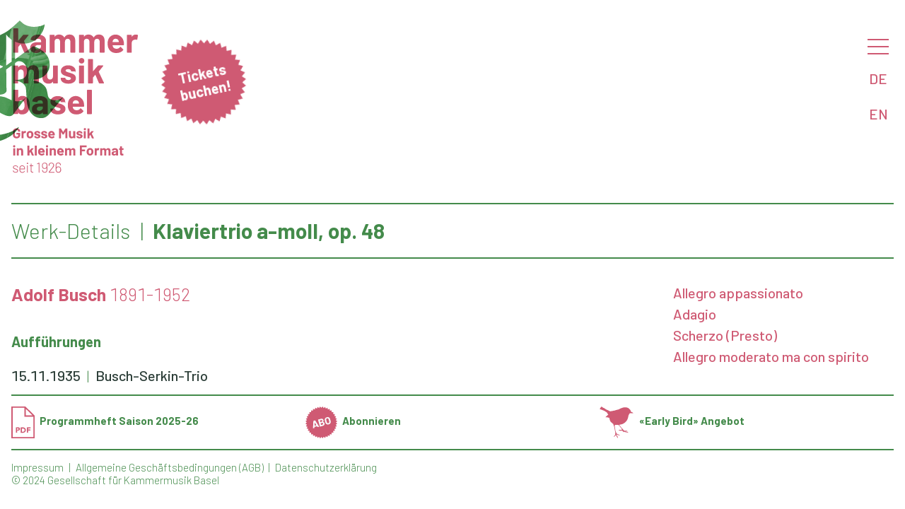

--- FILE ---
content_type: text/html
request_url: https://www.kammermusik.org/werk.asp?kompn=busch&kompv=adolf&werk=klaviertrio+a-moll%2C+op.+48&lang=DE
body_size: 3355
content:

 
<html>

<head>
	<title>Kammermusik Basel - Konzerte</title>
	<META HTTP-EQUIV="CACHE-CONTROL" CONTENT="NO-CACHE">
	<META HTTP-EQUIV="EXPIRES" CONTENT="Mon, 29 May 2023 00:00:00 GMT">
	<meta name="viewport" content="width=device-width, initial-scale=1" />
	<meta charset= "iso-8859-1" />
    <meta property="og:url" content="https://www.kammermusik.org/werk.asp?kompn=busch&kompv=adolf&werk=klaviertrio+a-moll%2c+op.+48&lang=DE" />
    <meta property="og:title" content="Konzerte " />
    <meta property="og:description" content=" " />

    <meta property="og:image" content="https://www.kammermusik.org/fbbanner.png" />
	<meta property="zeigmirdenbroswer" content="Mozilla/5.0 (Macintosh; Intel Mac OS X 10_15_7) AppleWebKit/537.36 (KHTML, like Gecko) Chrome/131.0.0.0 Safari/537.36; ClaudeBot/1.0; +claudebot@anthropic.com)">
	<link rel="icon" href="/favicon.ico" type="image/x-icon">
	<link rel="STYLESHEET" type="text/css" href="/w3.css" />
	<link rel="STYLESHEET" type="text/css" href="/kamu.css?x=3" />

								
	<!-- Facebook Pixel Code -->
	<script>
  		!function(f,b,e,v,n,t,s)
  		{if(f.fbq)return;n=f.fbq=function(){n.callMethod?
  		n.callMethod.apply(n,arguments):n.queue.push(arguments)};
		  if(!f._fbq)f._fbq=n;n.push=n;n.loaded=!0;n.version='2.0';
  		n.queue=[];t=b.createElement(e);t.async=!0;
  		t.src=v;s=b.getElementsByTagName(e)[0];
  		s.parentNode.insertBefore(t,s)}(window, document,'script',
  		'https://connect.facebook.net/en_US/fbevents.js');
  		fbq('init', '323411575249470');
  		fbq('track', 'PageView');
	</script>
	<noscript><img height="1" width="1" style="display:none" src="https://www.facebook.com/tr?id=323411575249470&ev=PageView&noscript=1" /></noscript>
	<!-- End Facebook Pixel Code -->
</head>

	
<body>

<nav id="menu" class="w3k-sidenav" onclick="w3_close()">


	<div class="w3k-menu-item w3k-menu-level1"><a href="/saison.asp?details=2&saison=100">Konzerte</a></div>

	<div class="w3k-menu-item w3k-menu-level2"><a href="/saison.asp?details=1&saison=100">Details</a></div>

	<div class="w3k-menu-item w3k-menu-level2"><a href="/mailchimp/">Newsletter</a></div>

	<div class="w3k-menu-item w3k-menu-level1"><a href="/abo/">Bestellen</a></div>

	<div class="w3k-menu-item w3k-menu-level1"><a href="/kontakt/">Kontakte</a></div>

	<div class="w3k-menu-item w3k-menu-level1"><a href="/about/">Über uns</a></div>

	<div class="w3k-menu-item w3k-menu-level2"><a href="/saal/">Hans Huber-Saal</a></div>

	<div class="w3k-menu-item w3k-menu-level1"><a href="/chronik.asp">Archiv</a></div>

	<div class="w3k-menu-item w3k-menu-level2"><a href="/search.asp">Suchen</a></div>

	<div class="w3k-menu-item w3k-menu-level2"><a href="/programme/">Programmhefte</a></div>
	
</nav>


<div class="w3-main">

<header id="header" class="w3-display-container">
 
<div class="w3k-logo"><a href="/"><img src="/kamulogoslogande25.svg?x=1"></a></div>
<img class="w3k-kmargin" src="/kblue25.svg?x=1"></img>
<div class="w3k-sticker w3k-drag"><div> </div><div><a href="https://shop.kammermusik.org" target="_new"><span class="w3-bold">Tickets buchen!</span></a></div></div>
 	<div id="menubutton" class="w3k-menu-opener">
 		<div class="w3-block" onclick="w3_open()"><a href="#menu" class="w3k-hamburger"></a></div>
 		<a href="/werk.asp?kompn=busch&kompv=adolf&werk=klaviertrio+a-moll%2c+op.+48&lang=DE" class="w3-block">DE</a>
 		<a href="/werk.asp?kompn=busch&kompv=adolf&werk=klaviertrio+a-moll%2c+op.+48&lang=EN" class="w3-block">EN</a>
 	</div>
 	<div class="w3-overlay" onclick="w3_close()"></div>
 	
</header>


<script>
function w3_open() {
	var i;
	var x = document.getElementsByClassName("w3k-sidenav");
    document.getElementsByClassName("w3-overlay")[0].style.display = "block";
	for	(i = 0; i < x.length; i++) {
    	x[i].style.display = "block";
	};
    document.getElementsByClassName("w3-main")[0].style.filter = "none";
}
function w3_close() {
 	var i;
	var x = document.getElementsByClassName("w3k-sidenav");
    document.getElementsByClassName("w3-overlay")[0].style.display = "none";
	for	(i = 0; i < x.length; i++) {
    	x[i].style.display = "none";
	};
    document.getElementsByClassName("w3-main")[0].style.filter = "none";
}
</script>

<script>

function sectionToggle(id) {
var x = document.getElementById(id);
  if (x.className.indexOf("w3-show") == -1) {
    x.className += " w3-show";
  } else { 
    x.className = x.className.replace(" w3-show", "");
  }
}
</script>


<div id="werk" class="w3-container" onclick="w3_close()">



<h1>
	<ul class="w3-list">
		<li class="w3-light">Werk-Details</li>
		<li>Klaviertrio a-moll, op. 48
		</li>
	</ul>
</h1>

</h2>

<div class="w3-row">
	<div class="w3-col l8">

		<H3>
			<A href="/komponist.asp?kompn=Busch&kompv=Adolf">
			Adolf Busch</A><span class="w3-light"> 1891-1952</span>
		</H3>

		<div class="w3k-programmtext">
			
		</div>
	</div>
	<div class="w3-col l3 w3-right w3k-werke">
		<div>
Allegro appassionato<BR>
Adagio<BR>
Scherzo (Presto)<BR>
Allegro moderato ma con spirito<BR>

		</div>
	</div>
	<div class="w3-col l8">

	<H4>Aufführungen</H4>
	<div class="w3-col">

		<div>
			<ul class="w3-list"><A href="/konzert.asp?konz=76">
				<li>15.11.1935</li>
				<li>Busch-Serkin-Trio</li>
				<li></li>
			</A></ul>
		</div>

	</div>
	</div>
</div>

</div>
<div id="footer" class="w3-container">

<div class="noprint w3-footer-kamu w3-col">
<div class="w3-third" style="display:inherit">
<a href="/programme/saison100.pdf" target="_blank"><img class="w3-icon" src="/pdficon25.svg">Programmheft Saison 2025-26</a>
</div>
<div class="w3-third">
<a href="/abo#buchen"><img class="w3-icon" src="/abo25.svg">Abonnieren</a>
</div>
<div class="w3-third">
<a href="/abo"><img class="w3-icon" src="/earlybird25.svg">«Early Bird» Angebot</a>
</div>
</div>

<!-- Sharethis initialisieren -->
<script src="https://platform-api.sharethis.com/js/sharethis.js#property=5d1e639eff2f050012eec2a9&product=inline-share-buttons"></script>

<div class="w3-col l12 w3-footer-kamu w3-light"><div class="sharethis-inline-share-buttons w3-right w3-opacity w3-xxlarge"></div>

<div class="w3-light"><ul class="w3-list noprint">
<li><a href="/kontakt">Impressum</a></li>
<li><a href="/agb">Allgemeine Geschäftsbedingungen (AGB)</a></li>
<li><a href="/datenschutz">Datenschutzerklärung</a></li>
</ul></div>
<div class="w3-light">© 2024 Gesellschaft für Kammermusik Basel</span></div></div>
	
</div>
</div>


    
</body>

<script>
//Make the DIV element draggagle:

var j = document.getElementsByClassName("w3k-drag").length;
for (var i = 0; i < j; i++) {
  dragElement(document.getElementsByClassName("w3k-drag").item(i));
  }

function dragElement(elmnt) {
  var pos1 = 0, pos2 = 0, pos3 = 0, pos4 = 0;
    elmnt.onmousedown = dragMouseDown;
	elmnt.ontouchstart = dragTouchStart;
  
	
  function dragTouchStart(e) {
    e = e || window.event;
    // get the mouse cursor position at startup:
    pos3 = e.touches[0].clientX;
    pos4 = e.touches[0].clientY;
    document.ontouchend = closeDragTouchElement;
    // call a function whenever the cursor moves:
    document.ontouchmove = elementDragTouch;
  }

  function elementDragTouch(e) {
    e = e || window.event;
    // calculate the new cursor position:
    pos1 = pos3 - e.touches[0].clientX;
    pos2 = pos4 - e.touches[0].clientY;
    pos3 = e.touches[0].clientX;
    pos4 = e.touches[0].clientY;
    // set the element's new position:
    elmnt.style.top = (elmnt.offsetTop - pos2) + "px";
    elmnt.style.left = (elmnt.offsetLeft - pos1) + "px";
  }

  function closeDragTouchElement() {
    /* stop moving when mouse button is released:*/
	document.ontouchend = null;
	document.ontouchmove = null;
  }

  function dragMouseDown(e) {
    e = e || window.event;
    e.preventDefault();
    // get the mouse cursor position at startup:
    pos3 = e.clientX;
    pos4 = e.clientY;
    document.onmouseup = closeDragElement;
    // call a function whenever the cursor moves:
    document.onmousemove = elementDrag;
  }

  function elementDrag(e) {
    e = e || window.event;
    e.preventDefault();
    // calculate the new cursor position:
    pos1 = pos3 - e.clientX;
    pos2 = pos4 - e.clientY;
    pos3 = e.clientX;
    pos4 = e.clientY;
    // set the element's new position:
    elmnt.style.top = (elmnt.offsetTop - pos2) + "px";
    elmnt.style.left = (elmnt.offsetLeft - pos1) + "px";
  }

  function closeDragElement() {
    /* stop moving when mouse button is released:*/
    document.onmouseup = null;
    document.onmousemove = null;
  }
}		
</script>

</html>


--- FILE ---
content_type: image/svg+xml
request_url: https://www.kammermusik.org/kamulogoslogande25.svg?x=1
body_size: 16316
content:
<?xml version="1.0" encoding="UTF-8"?>
<svg id="Ebene_1" xmlns="http://www.w3.org/2000/svg" version="1.1" viewBox="0 0 255 299">
  <!-- Generator: Adobe Illustrator 29.5.1, SVG Export Plug-In . SVG Version: 2.1.0 Build 141)  -->
  <defs>
    <style>
      .st0 {
        fill: #cf5a73;
      }

      .st1 {
        isolation: isolate;
      }
    </style>
  </defs>
  <g class="st1">
    <path class="st0" d="M3.9,53.2V6.5c0-.5.3-.8.8-.8h8.1c.5,0,.8.3.8.8v23.3c0,.3.2.3.4.1l9.4-10.9c.3-.3.6-.5,1-.5h9.2c.7,0,.9.5.5,1l-8.8,11.1c-.1.2-.1.3-.1.5l10.3,21.9c.3.6,0,1-.6,1h-8.4c-.4,0-.8,0-1-.6l-6.9-16.1c-.1-.2-.3-.3-.5,0l-4.4,5.5c-.1,0-.1.3-.1.4v10.1c0,.5-.3.8-.8.8H4.7c-.5,0-.8-.3-.8-.8Z"/>
    <path class="st0" d="M68.9,29.8v23.4c0,.5-.3.8-.8.8h-8.1c-.5,0-.8-.3-.8-.8v-2.3c0-.3-.2-.4-.4,0-1.9,2.5-5.1,3.8-9.4,3.8-6.8,0-11.9-3.2-11.9-10.3s5-11.2,14.4-11.2h7c.2,0,.3,0,.3-.3v-1.5c0-3-1.9-4.8-5.5-4.8s-4.8,1.1-5.4,2.9c0,.5-.4.8-.9.7l-8.4-1.3c-.5-.1-.8-.3-.8-.6.6-5.9,6.7-10.2,15.2-10.2s15.5,5.1,15.5,11.8ZM59.1,41.6v-2.5c0-.2,0-.3-.3-.3h-5c-4.1,0-6.6,1.6-6.6,4.5s1.9,4,4.8,4,7.1-2.3,7.1-5.7Z"/>
    <path class="st0" d="M127,30.3v22.8c0,.5-.3.8-.8.8h-8.1c-.5,0-.8-.3-.8-.8v-20.6c0-3.7-2.1-6.1-5.3-6.1s-5.5,2.3-5.5,6.1v20.8c0,.5-.3.8-.8.8h-8c-.5,0-.8-.3-.8-.8v-20.8c0-3.7-2.2-6.1-5.5-6.1s-5,1.9-5.5,5v21.9c0,.5-.3.8-.8.8h-8.1c-.5,0-.8-.3-.8-.8V19.4c0-.5.3-.8.8-.8h8.1c.5,0,.8.3.8.8v2.7c0,.3.2.4.4.1,1.9-2.9,5-4.2,8.8-4.2s8.1,2.1,10,5.6c0,.3.3.3.5,0,2.1-3.9,5.7-5.6,10-5.6,7.2,0,11.4,4.5,11.4,12.3Z"/>
    <path class="st0" d="M185.3,30.3v22.8c0,.5-.3.8-.8.8h-8.1c-.5,0-.8-.3-.8-.8v-20.6c0-3.7-2.1-6.1-5.3-6.1s-5.5,2.3-5.5,6.1v20.8c0,.5-.3.8-.8.8h-8c-.5,0-.8-.3-.8-.8v-20.8c0-3.7-2.2-6.1-5.5-6.1s-5,1.9-5.5,5v21.9c0,.5-.3.8-.8.8h-8.1c-.5,0-.8-.3-.8-.8V19.4c0-.5.3-.8.8-.8h8.1c.5,0,.8.3.8.8v2.7c0,.3.2.4.4.1,1.9-2.9,5-4.2,8.8-4.2s8.1,2.1,10,5.6c.1.3.3.3.5,0,2.1-3.9,5.7-5.6,10-5.6,7.1,0,11.4,4.5,11.4,12.3Z"/>
    <path class="st0" d="M223.6,38.5c-.1.6-.4.8-.9.8h-21.3c-.2,0-.4,0-.3.3.2,1,.5,1.9.8,2.8,1.1,2.3,3.3,3.9,7.3,3.9,3.2,0,5.4-1.5,6.9-3.6.3-.5.8-.6,1.2,0l4.9,4.9c.3.3.4.8.1,1.2-3,3.9-8.1,6-13.9,5.9-7.9,0-13.3-3.9-15.7-10.2-1-2.3-1.4-5.2-1.4-8.4-.1-2.6.3-5.2,1-7.3,2.1-6.5,7.7-10.7,15-10.7s14.9,6.1,16.1,14.7c.2,1.8.3,3.7.2,5.8ZM201.5,30.4c-.2.7-.3,1.4-.5,2.2,0,.2.1.3.3.3h11.9c.2,0,.3,0,.3-.3-.1-.8-.2-1.4-.3-1.9-.8-2.8-3-4.3-6.1-4.3-2.9,0-4.7,1.4-5.6,4Z"/>
    <path class="st0" d="M251.1,19c.4.2.5.6.4,1l-1.4,7.9c-.1.6-.4.7-1,.5-1-.3-2.4-.5-4-.2-3.1.3-5.9,2.4-5.9,6.1v18.8c0,.5-.3.8-.8.8h-8.1c-.5,0-.8-.3-.8-.8V19.4c0-.5.3-.8.8-.8h8.1c.5,0,.8.3.8.8v2.6c0,.3.2.4.3.2,1.7-2.6,4.3-4.1,7.7-4.1s3.1.4,3.9.9Z"/>
  </g>
  <g class="st1">
    <path class="st0" d="M54.6,91.3v22.8c0,.5-.3.8-.8.8h-8.1c-.5,0-.8-.3-.8-.8v-20.6c0-3.7-2.1-6.1-5.3-6.1s-5.5,2.3-5.5,6.1v20.8c0,.5-.3.8-.8.8h-8c-.5,0-.8-.3-.8-.8v-20.8c0-3.7-2.2-6.1-5.5-6.1s-5,1.9-5.5,5v21.9c0,.5-.3.8-.8.8H4.7c-.5,0-.8-.3-.8-.8v-33.9c0-.5.3-.8.8-.8h8.1c.5,0,.8.3.8.8v2.7c0,.3.2.4.4,0,1.9-2.9,5-4.2,8.8-4.2s8.1,2.1,10,5.6c0,.3.3.3.5,0,2.1-3.9,5.7-5.6,10-5.6,7.1,0,11.3,4.5,11.3,12.3Z"/>
    <path class="st0" d="M83.6,79.5h8c.5,0,.8.3.8.8v33.8c0,.5-.3.8-.8.8h-8c-.5,0-.8-.3-.8-.8v-2.3c0-.3-.2-.3-.4,0-1.8,2.4-4.6,3.7-8.6,3.7-6.6,0-12-4.1-12-12.1v-23c0-.5.3-.8.8-.8h8c.5,0,.8.3.8.8v20.7c0,3.7,2.1,6.2,5.6,6.2s5.8-2.6,5.8-6.2v-20.6c0-.5.3-.9.8-.9Z"/>
    <path class="st0" d="M98.1,105.2v-.7c0-.5.3-.8.8-.8h7.7c.5,0,.8.3.8.8h0c0,2.1,2.4,3.8,5.9,3.8s5.2-1.4,5.2-3.2c0-2.8-5.3-2.7-10.4-4.8-4.6-1.6-9.7-3.9-9.7-10.1s5.9-11.1,14.5-11.1,14.8,4.6,14.8,11.2-.3.8-.8.8h-7.5c-.5,0-.8-.3-.8-.8,0-2-2.1-3.6-5.6-3.6s-5.2,1.1-5.2,3.1,4.8,3,9.9,4.6c5.4,1.6,10.6,4,10.6,10.4s-6,10.8-14.9,10.8c-9.4,0-15.3-4.4-15.3-10.4Z"/>
    <path class="st0" d="M134.1,70.1c0-3.2,2.3-5.5,5.4-5.5s5.5,2.2,5.5,5.5-2.3,5.5-5.5,5.5c-3.1,0-5.4-2.4-5.4-5.5ZM134.5,114.2v-33.9c0-.5.3-.8.8-.8h8.1c.5,0,.8.3.8.8v33.9c0,.5-.3.8-.8.8h-8.1c-.4,0-.8-.3-.8-.8Z"/>
    <path class="st0" d="M152.3,114.2v-46.7c0-.5.3-.8.8-.8h8.1c.5,0,.8.3.8.8v23.3c0,.3.2.3.4,0l9.4-10.9c.3-.3.6-.5,1-.5h9.2c.7,0,.9.5.5,1l-8.8,11.1c-.1.2-.1.3-.1.5l10.4,21.9c.3.6,0,1-.6,1h-8.4c-.4,0-.8,0-1-.6l-7-16.2c-.1-.2-.3-.3-.5,0l-4.4,5.5c-.1,0-.1.3-.1.4v10.1c0,.5-.3.8-.8.8h-8.1c-.5,0-.8-.2-.8-.7Z"/>
  </g>
  <g class="st1">
    <path class="st0" d="M36.5,158.1c0,3-.3,5.8-1.2,8.3-2.1,6.2-6.9,10.1-13.3,10.1s-6.2-1.4-8-3.9c-.2-.2-.4-.1-.4.1v2.3c0,.5-.3.8-.8.8H4.7c-.5,0-.8-.3-.8-.8v-46.6c0-.5.3-.8.8-.8h8.1c.5,0,.8.3.8.8v14.8c0,.3.2.4.4.1,1.7-2.2,4.2-3.5,7.7-3.5,7,0,11.5,3.9,13.5,9.6,1,2.8,1.3,5.7,1.3,8.7ZM26.4,158.3c0-3.1-.6-5.6-1.7-7.3-1.1-1.8-2.8-2.7-4.9-2.7s-3.6,1-4.6,2.7c-1,1.8-1.5,4.2-1.5,7.2s.4,5.3,1.4,7c1,1.9,2.6,3,4.8,3s4-1.1,5-3c1-1.7,1.5-4.1,1.5-6.9Z"/>
    <path class="st0" d="M72.3,151.8v23.4c0,.5-.3.8-.8.8h-8.1c-.5,0-.8-.3-.8-.8v-2.3c0-.3-.2-.4-.4-.1-1.9,2.5-5.1,3.8-9.4,3.8-6.8,0-11.9-3.2-11.9-10.3s5-11.2,14.4-11.2h7c.2,0,.3-.1.3-.3v-1.5c0-3-1.9-4.8-5.5-4.8s-4.8,1.1-5.4,2.9c0,.5-.4.8-.9.7l-8.3-1.1c-.5-.1-.8-.3-.8-.6.6-5.9,6.7-10.2,15.2-10.2,9.1-.2,15.4,4.9,15.4,11.6ZM62.6,163.6v-2.5c0-.2,0-.3-.3-.3h-5c-4.1,0-6.6,1.6-6.6,4.5s1.9,4,4.8,4,7.1-2.3,7.1-5.7Z"/>
    <path class="st0" d="M77.4,166.2v-.7c0-.5.3-.8.8-.8h7.7c.5,0,.8.3.8.8h0c0,2.1,2.4,3.8,5.9,3.8s5.2-1.4,5.2-3.2c0-2.8-5.3-2.7-10.4-4.8-4.6-1.6-9.7-3.9-9.7-10.1s5.9-11.1,14.5-11.1,14.8,4.6,14.8,11.2-.3.8-.8.8h-7.5c-.5,0-.8-.3-.8-.8,0-2-2.1-3.6-5.6-3.6s-5.2,1.1-5.2,3.1,4.8,3,9.9,4.6c5.4,1.6,10.6,4,10.6,10.4s-6,10.8-14.9,10.8c-9.4,0-15.3-4.4-15.3-10.4Z"/>
    <path class="st0" d="M144.5,160.5c-.1.6-.4.8-.9.8h-21.3c-.2,0-.4.1-.3.3.2,1,.5,1.9.8,2.8,1.1,2.3,3.3,3.9,7.3,3.9,3.2-.1,5.4-1.5,6.9-3.6.3-.5.8-.6,1.2-.1l4.9,4.9c.3.3.4.8.1,1.2-3,3.9-8.1,6-13.9,5.9-7.9,0-13.3-3.9-15.7-10.2-1-2.3-1.4-5.2-1.4-8.4,0-2.6.3-5.2,1-7.3,2.1-6.5,7.7-10.7,15-10.7s14.9,6.1,16.1,14.7c.2,1.8.3,3.7.2,5.8ZM122.4,152.4c-.2.7-.3,1.4-.5,2.2,0,.2,0,.3.3.3h11.9c.2,0,.3-.1.3-.3-.1-.8-.2-1.4-.3-1.9-.8-2.8-3-4.3-6.1-4.3-2.9,0-4.7,1.4-5.6,4Z"/>
    <path class="st0" d="M150.3,175.2v-46.6c0-.5.3-.8.8-.8h8.1c.5,0,.8.3.8.8v46.6c0,.5-.3.8-.8.8h-8.1c-.4,0-.8-.3-.8-.8Z"/>
  </g>
  <g class="st1">
    <path class="st0" d="M3.1,217.3v-6.3c0-4.1,2.9-6.9,7.3-6.9s7.3,2.8,7.3,6.3v.2c0,.2-.1.3-.3.3h-3.4c-.2,0-.3-.1-.3-.3h0c0-1.8-1.2-3.2-3.3-3.2s-3.3,1.4-3.3,3.4v6.5c0,2,1.5,3.4,3.5,3.4s3.2-1.1,3.2-2.9v-1.3c0-.1-.1-.1-.1-.1h-3.1c-.2,0-.3-.1-.3-.3v-2.6c0-.2.1-.3.3-.3h6.8c.2,0,.3.1.3.3v3.7c0,4.3-2.9,6.9-7.3,6.9-4.4.1-7.3-2.6-7.3-6.8Z"/>
    <path class="st0" d="M29,209.8c.2.1.2.3.2.4l-.6,3.2c0,.2-.2.3-.4.2-.4-.1-1-.2-1.6-.1-1.3.1-2.4,1-2.4,2.5v7.6c0,.2-.1.3-.3.3h-3.3c-.2,0-.3-.1-.3-.3v-13.7c0-.2.1-.3.3-.3h3.3c.2,0,.3.1.3.3v1.1c0,.1.1.2.1.1.7-1,1.7-1.7,3.1-1.7.8,0,1.3.2,1.6.4Z"/>
    <path class="st0" d="M30.8,219.6c-.3-.8-.4-1.8-.4-2.9s.1-2.1.4-3c.9-2.7,3.2-4.4,6.4-4.4s5.3,1.7,6.2,4.4c.3.9.4,1.9.4,2.9s0,2-.4,2.8c-.8,2.9-3.1,4.7-6.3,4.7s-5.5-1.6-6.3-4.5ZM39.6,218.7c0-.6.2-1.3.2-2s0-1.5-.2-2c-.4-1.3-1.3-2-2.5-2s-2.1.8-2.5,2c-.2.5-.2,1.2-.2,2s0,1.5.2,2c.4,1.3,1.3,2.1,2.5,2.1s2.1-.8,2.5-2.1Z"/>
    <path class="st0" d="M45.5,220v-.3c0-.2,0-.3.3-.3h3.1c.2,0,.3.1.3.3h0c0,.8,1,1.5,2.4,1.5s2.1-.6,2.1-1.3c0-1.1-2.2-1.1-4.2-1.9-1.9-.6-3.9-1.6-3.9-4.1s2.4-4.5,5.9-4.5,6,1.9,6,4.5,0,.3-.3.3h-3c-.2,0-.3-.1-.3-.3,0-.8-.8-1.5-2.3-1.5s-2.1.4-2.1,1.3,2,1.2,4,1.8c2.2.6,4.3,1.6,4.3,4.2s-2.4,4.4-6,4.4c-3.9.1-6.3-1.6-6.3-4.1Z"/>
    <path class="st0" d="M59.2,220v-.3c0-.2,0-.3.3-.3h3.1c.2,0,.3.1.3.3h0c0,.8,1,1.5,2.4,1.5s2.1-.6,2.1-1.3c0-1.1-2.2-1.1-4.2-1.9-1.9-.6-3.9-1.6-3.9-4.1s2.4-4.5,5.9-4.5,6,1.9,6,4.5,0,.3-.3.3h-3c-.2,0-.3-.1-.3-.3,0-.8-.8-1.5-2.3-1.5s-2.1.4-2.1,1.3,2,1.2,4,1.8c2.2.6,4.3,1.6,4.3,4.2s-2.4,4.4-6,4.4c-3.9.1-6.3-1.6-6.3-4.1Z"/>
    <path class="st0" d="M86.4,217.7c0,.2-.2.3-.4.3h-8.7c0,0-.2.1,0,.1,0,.4.2.8.3,1.1.4,1,1.3,1.6,3,1.6s2.2-.6,2.8-1.5c0-.2.3-.2.5-.1l2,2c0,.1.2.3,0,.5-1.2,1.6-3.3,2.4-5.7,2.4s-5.4-1.6-6.4-4.1c-.4-1-.6-2.1-.6-3.4s0-2.1.4-3c.9-2.6,3.1-4.3,6.1-4.3s6,2.5,6.6,6c.2.8.2,1.6.2,2.4ZM77.5,214.4c0,.3,0,.6-.2.9,0,.1,0,.1,0,.1h4.8c0,0,0-.1,0-.1,0-.3,0-.6,0-.8-.3-1.1-1.2-1.8-2.5-1.8-1.1.1-1.9.7-2.2,1.7Z"/>
    <path class="st0" d="M107.6,204.4h3.3c.2,0,.3.1.3.3v18.9c0,.2,0,.3-.3.3h-3.3c-.2,0-.3-.1-.3-.3v-12.3c0-.1,0-.2-.2-.1l-3,4.9c0,.2-.2.2-.4.2h-1.6c-.2,0-.3-.1-.4-.2l-3-4.8c0-.1-.2-.1-.2.1v12.3c0,.2,0,.3-.3.3h-3.2c-.2,0-.3-.1-.3-.3v-18.9c0-.2,0-.3.3-.3h3.3c.2,0,.3.1.4.2l4.2,6.7q0,.1.2,0l4.2-6.7c0-.2.2-.3.3-.3Z"/>
    <path class="st0" d="M123.4,209.6h3.2c.2,0,.3.1.3.3v13.7c0,.2,0,.3-.3.3h-3.2c-.2,0-.3-.1-.3-.3v-1c0-.1,0-.1-.2,0-.7,1-1.9,1.5-3.5,1.5-2.7,0-4.9-1.7-4.9-4.9v-9.4c0-.2,0-.3.3-.3h3.2c.2,0,.3.1.3.3v8.4c0,1.5.8,2.5,2.3,2.5s2.4-1,2.4-2.5v-8.4c0-.1.2-.2.4-.2Z"/>
    <path class="st0" d="M129.3,220v-.3c0-.2.1-.3.3-.3h3.1c.2,0,.3.1.3.3h0c0,.8,1,1.5,2.4,1.5s2.1-.6,2.1-1.3c0-1.1-2.2-1.1-4.2-1.9-1.9-.6-3.9-1.6-3.9-4.1s2.4-4.5,5.9-4.5,6,1.9,6,4.5-.1.3-.3.3h-3c-.2,0-.3-.1-.3-.3,0-.8-.8-1.5-2.3-1.5s-2.1.4-2.1,1.3,2,1.2,4,1.8c2.2.6,4.3,1.6,4.3,4.2s-2.4,4.4-6,4.4c-4,.1-6.3-1.6-6.3-4.1Z"/>
    <path class="st0" d="M143.9,205.8c0-1.3.9-2.2,2.2-2.2s2.2.9,2.2,2.2-.9,2.2-2.2,2.2-2.2-1-2.2-2.2ZM144,223.7v-13.7c0-.2.1-.3.3-.3h3.3c.2,0,.3.1.3.3v13.7c0,.2-.1.3-.3.3h-3.3c-.1,0-.3-.1-.3-.3Z"/>
    <path class="st0" d="M151.2,223.7v-18.9c0-.2.1-.3.3-.3h3.3c.2,0,.3.1.3.3v9.4c0,.1.1.1.2.1l3.8-4.4c.1-.1.3-.2.4-.2h3.8c.3,0,.4.2.2.4l-3.6,4.5q-.1.1,0,.2l4.2,8.9c.1.3,0,.4-.3.4h-3.4c-.2,0-.3-.1-.4-.3l-2.8-6.6c0-.1-.1-.1-.2,0l-1.8,2.2c0,.1-.1.1-.1.2v4.1c0,.2-.1.3-.3.3h-3.3c0,0-.3,0-.3-.3Z"/>
  </g>
  <g class="st1">
    <path class="st0" d="M3.5,239.8c0-1.3.9-2.2,2.2-2.2s2.2.9,2.2,2.2-.9,2.2-2.2,2.2-2.2-1-2.2-2.2ZM3.7,257.7v-13.7c0-.2,0-.3.3-.3h3.3c.2,0,.3.1.3.3v13.7c0,.2,0,.3-.3.3h-3.3c-.2,0-.3-.1-.3-.3Z"/>
    <path class="st0" d="M23.4,248.5v9.2c0,.2-.1.3-.3.3h-3.3c-.2,0-.3-.1-.3-.3v-8.4c0-1.5-.9-2.5-2.3-2.5s-2.3,1-2.3,2.5v8.4c0,.2-.1.3-.3.3h-3.3c-.2,0-.3-.1-.3-.3v-13.7c0-.2.1-.3.3-.3h3.3c.2,0,.3.1.3.3v1c0,.1.1.2.1.1.8-1.1,1.9-1.6,3.4-1.6,2.9-.1,5,1.8,5,5Z"/>
    <path class="st0" d="M32,257.7v-18.9c0-.2,0-.3.3-.3h3.3c.2,0,.3.1.3.3v9.4c0,.1,0,.1.2.1l3.8-4.4c0-.1.3-.2.4-.2h3.8c.3,0,.4.2.2.4l-3.6,4.5q0,.1,0,.2l4.2,8.9c0,.3,0,.4-.3.4h-3.4c-.2,0-.3-.1-.4-.3l-2.8-6.6c0-.1,0-.1-.2,0l-1.8,2.2c0,.1,0,.1,0,.2v4.1c0,.2,0,.3-.3.3h-3.3c-.1,0-.3-.1-.3-.3Z"/>
    <path class="st0" d="M46.8,257.7v-18.9c0-.2,0-.3.3-.3h3.3c.2,0,.3.1.3.3v18.9c0,.2,0,.3-.3.3h-3.3c-.2,0-.3-.1-.3-.3Z"/>
    <path class="st0" d="M66.4,251.7c0,.2-.2.3-.4.3h-8.7c0,0-.2.1,0,.1,0,.4.2.8.3,1.1.4,1,1.3,1.6,3,1.6s2.2-.6,2.8-1.5c0-.2.3-.2.5-.1l2,2c0,.1.2.3,0,.5-1.2,1.6-3.3,2.4-5.7,2.4s-5.4-1.6-6.4-4.1c-.4-1-.6-2.1-.6-3.4s0-2.1.4-3c.9-2.6,3.1-4.3,6.1-4.3s6,2.5,6.6,6c.2.8.2,1.6.2,2.4ZM57.4,248.4c0,.3,0,.6-.2.9,0,.1,0,.1,0,.1h4.8c0,0,0-.1,0-.1,0-.3,0-.6,0-.8-.3-1.1-1.2-1.8-2.5-1.8-1.1.1-1.8.7-2.2,1.7Z"/>
    <path class="st0" d="M68.7,239.8c0-1.3.9-2.2,2.2-2.2s2.2.9,2.2,2.2-.9,2.2-2.2,2.2-2.2-1-2.2-2.2ZM68.9,257.7v-13.7c0-.2,0-.3.3-.3h3.3c.2,0,.3.1.3.3v13.7c0,.2,0,.3-.3.3h-3.3c-.2,0-.3-.1-.3-.3Z"/>
    <path class="st0" d="M88.6,248.5v9.2c0,.2,0,.3-.3.3h-3.3c-.2,0-.3-.1-.3-.3v-8.4c0-1.5-.9-2.5-2.3-2.5s-2.3,1-2.3,2.5v8.4c0,.2,0,.3-.3.3h-3.3c-.2,0-.3-.1-.3-.3v-13.7c0-.2,0-.3.3-.3h3.3c.2,0,.3.1.3.3v1c0,.1,0,.2,0,.1.8-1.1,1.9-1.6,3.4-1.6,2.9-.1,5,1.8,5,5Z"/>
    <path class="st0" d="M104.2,251.7c0,.2-.2.3-.4.3h-8.7c0,0-.2.1,0,.1,0,.4.2.8.3,1.1.4,1,1.3,1.6,3,1.6s2.2-.6,2.8-1.5c0-.2.3-.2.5-.1l2,2c0,.1.2.3,0,.5-1.2,1.6-3.3,2.4-5.7,2.4s-5.4-1.6-6.4-4.1c-.4-1-.6-2.1-.6-3.4s0-2.1.4-3c.9-2.6,3.1-4.3,6.1-4.3s6,2.5,6.6,6c.2.8.2,1.6.2,2.4ZM95.2,248.4c0,.3,0,.6-.2.9,0,.1,0,.1,0,.1h4.8c0,0,0-.1,0-.1,0-.3,0-.6,0-.8-.3-1.1-1.2-1.8-2.5-1.8-1.1.1-1.8.7-2.2,1.7Z"/>
    <path class="st0" d="M127.2,248.4v9.3c0,.2,0,.3-.3.3h-3.3c-.2,0-.3-.1-.3-.3v-8.4c0-1.5-.8-2.5-2.2-2.5s-2.2,1-2.2,2.5v8.4c0,.2,0,.3-.3.3h-3.2c-.2,0-.3-.1-.3-.3v-8.4c0-1.5-.9-2.5-2.2-2.5s-2,.8-2.2,2v8.9c0,.2,0,.3-.3.3h-3.3c-.2,0-.3-.1-.3-.3v-13.7c0-.2,0-.3.3-.3h3.3c.2,0,.3.1.3.3v1.1c0,.1,0,.2.2.1.8-1.2,2-1.7,3.6-1.7s3.3.8,4.1,2.3q0,.1.2,0c.8-1.6,2.3-2.3,4.1-2.3,2.5-.1,4.3,1.7,4.3,4.9Z"/>
    <path class="st0" d="M149.3,241.8h-9.1c-.1,0-.1.1-.1.1v4.3c0,.1.1.1.1.1h6c.2,0,.3.1.3.3v2.7c0,.2-.1.3-.3.3h-6c-.1,0-.1.1-.1.1v7.7c0,.2-.1.3-.3.3h-3.3c-.2,0-.3-.1-.3-.3v-18.9c0-.2.1-.3.3-.3h12.9c.2,0,.3.1.3.3v2.7c0,.4-.2.6-.4.6Z"/>
    <path class="st0" d="M150,253.6c-.3-.8-.4-1.8-.4-2.9s.1-2.1.4-3c.9-2.7,3.2-4.4,6.4-4.4s5.3,1.7,6.2,4.4c.3.9.4,1.9.4,2.9s-.1,2-.4,2.8c-.8,2.9-3.1,4.7-6.3,4.7s-5.5-1.6-6.3-4.5ZM158.8,252.7c.1-.6.2-1.3.2-2s-.1-1.5-.2-2c-.4-1.3-1.3-2-2.5-2s-2.1.8-2.5,2c-.2.5-.2,1.2-.2,2s.1,1.5.2,2c.4,1.3,1.3,2.1,2.5,2.1s2.2-.8,2.5-2.1Z"/>
    <path class="st0" d="M174.3,243.8c.2.1.2.3.2.4l-.6,3.2c0,.2-.2.3-.4.2-.4-.1-1-.2-1.6-.1-1.3.1-2.4,1-2.4,2.5v7.6c0,.2-.1.3-.3.3h-3.3c-.2,0-.3-.1-.3-.3v-13.7c0-.2.1-.3.3-.3h3.3c.2,0,.3.1.3.3v1.1c0,.1.1.2.1.1.7-1,1.7-1.7,3.1-1.7s1.3.2,1.6.4Z"/>
    <path class="st0" d="M196.9,248.4v9.3c0,.2-.1.3-.3.3h-3.3c-.2,0-.3-.1-.3-.3v-8.4c0-1.5-.8-2.5-2.2-2.5s-2.2,1-2.2,2.5v8.4c0,.2-.1.3-.3.3h-3.3c-.2,0-.3-.1-.3-.3v-8.4c0-1.5-.9-2.5-2.2-2.5s-2,.8-2.2,2v8.9c0,.2-.1.3-.3.3h-3.3c-.2,0-.3-.1-.3-.3v-13.7c0-.2.1-.3.3-.3h3.3c.2,0,.3.1.3.3v1.1c0,.1.1.2.2.1.8-1.2,2-1.7,3.6-1.7s3.3.8,4.1,2.3q.1.1.2,0c.8-1.6,2.3-2.3,4.1-2.3,2.7-.1,4.4,1.7,4.4,4.9Z"/>
    <path class="st0" d="M211.9,248.2v9.5c0,.2-.1.3-.3.3h-3.3c-.2,0-.3-.1-.3-.3v-.9c0-.1-.1-.2-.2-.1-.8,1-2.1,1.5-3.8,1.5-2.7,0-4.8-1.3-4.8-4.2s2-4.5,5.8-4.5h2.9c.1,0,.1-.1.1-.1v-.6c0-1.2-.8-2-2.2-2s-2,.4-2.2,1.2c-.1.2-.2.3-.4.3l-3.4-.4c-.2,0-.3-.1-.3-.3.3-2.4,2.7-4.1,6.2-4.1,3.7-.1,6.2,2,6.2,4.7ZM208,253v-1c0-.1-.1-.1-.1-.1h-2c-1.7,0-2.7.6-2.7,1.8s.8,1.6,2,1.6,2.8-.9,2.8-2.3Z"/>
    <path class="st0" d="M222.5,246.8h-2.7c-.1,0-.1.1-.1.1v5.9c0,1.2.5,1.8,1.6,1.8h1c.2,0,.3.1.3.3v2.7c0,.2-.1.3-.3.4-.6,0-1.2.1-1.7.1-2.9,0-4.6-.7-4.6-3.7v-7.5c0-.1-.1-.1-.1-.1h-1.6c-.2,0-.3-.1-.3-.3v-2.5c0-.2.1-.3.3-.3h1.6c.1,0,.1-.1.1-.1v-3.3c0-.2.1-.3.3-.3h3.1c.2,0,.3.1.3.3v3.3c0,.1.1.1.1.1h2.7c.2,0,.3.1.3.3v2.5c0,.1-.1.3-.3.3Z"/>
  </g>
  <g class="st1">
    <path class="st0" d="M3.2,288.5v-.4c0-.2,0-.3.3-.3h.9c.2,0,.3.1.3.3v.3c0,1.3,1.5,2.5,3.6,2.5s3.6-1.1,3.6-2.6-1.8-2.2-3.8-2.7c-2.4-.7-4.8-1.5-4.8-4s2-3.8,5-3.8,5,1.6,5,3.7h0c0,.3-.1.4-.3.4h-.8c-.2,0-.3-.1-.3-.3h0c0-1.5-1.4-2.6-3.6-2.6s-3.5,1-3.5,2.4,1.6,2.1,3.6,2.7c2.4.7,5,1.4,5,4.1s-2,3.9-5,3.9-5.2-1.6-5.2-3.6Z"/>
    <path class="st0" d="M27.2,285.2c0,.2-.1.3-.3.3h-9.1q-.1,0-.1.1c0,1.1,0,1.9.1,2.4.4,1.8,1.8,3,4,3s3.2-.9,3.8-2.3c.1-.2.2-.2.4-.1l.7.4c.1.1.2.2.1.4-.8,1.8-2.7,3-5.1,3s-4.5-1.4-5.2-3.6c-.3-1-.4-2.2-.4-3.8s0-2.5.3-3.4c.6-2.3,2.5-3.9,5.2-3.9s5,1.8,5.4,4.5c.2.7.2,1.3.2,3ZM17.7,284.1c0,.1.1.1.1.1h7.8q.1,0,.1-.1c0-.9-.1-1.7-.2-2.1-.4-1.8-1.8-3-3.9-3s-3.4,1.2-3.8,2.9c-.1.5-.1,1.3-.1,2.2Z"/>
    <path class="st0" d="M30.7,273.7c0-.8.6-1.4,1.4-1.4s1.4.6,1.4,1.4-.6,1.4-1.4,1.4-1.4-.6-1.4-1.4ZM31.3,291.7v-13.6c0-.2.1-.3.3-.3h.9c.2,0,.3.1.3.3v13.6c0,.2,0,.3-.3.3h-.9c-.2,0-.3-.1-.3-.3Z"/>
    <path class="st0" d="M43.3,279.1h-3.3c0,0,0,.1,0,.1v8.8c0,2,.9,2.6,2.7,2.6h.6c.2,0,.3.1.3.3v.8c0,.2,0,.3-.3.3h-.9c-2.3,0-3.9-.6-3.9-3.5v-9.2c0-.1,0-.1,0-.1h-1.7c-.2,0-.3-.1-.3-.3v-.7c0-.2,0-.3.3-.3h1.7c0,0,0-.1,0-.1v-3.2c0-.2,0-.3.3-.3h.9c.2,0,.3.1.3.3v3.2c0,.1,0,.1,0,.1h3.3c.2,0,.3.1.3.3v.7c0,.1-.2.2-.3.2Z"/>
    <path class="st0" d="M54.6,272.4h1c.2,0,.3.1.3.3v19c0,.2,0,.3-.3.3h-.9c-.2,0-.3-.1-.3-.3v-17.5c0-.1,0-.1,0-.1l-3,1.3c-.2.1-.3,0-.3-.2v-.7c0-.1,0-.3.1-.3l3.3-1.8c-.1,0,0,0,.2,0Z"/>
    <path class="st0" d="M71.5,278.4v8.8c0,3.1-2.2,5-5.2,5s-5.1-1.9-5.1-4.7v-.3c0-.2,0-.3.3-.3h.9c.2,0,.3.1.3.3v.2c0,2.1,1.5,3.5,3.6,3.5s3.8-1.4,3.8-3.7v-4.5c0-.1,0-.1,0,0-.9,1.5-2.3,1.9-3.9,1.9-2.6,0-4.1-1.2-4.8-3.2-.3-.6-.4-1.6-.4-2.9s0-2,.3-2.7c.7-2.1,2.3-3.5,5-3.5s4.5,1.4,5.2,3.7c0,.7,0,1.7,0,2.4ZM69.8,280.5c.2-.6.3-1.2.3-2.2s0-1.5-.2-2c-.4-1.6-1.7-2.7-3.7-2.7s-3.2.9-3.6,2.7c0,.4-.3,1.1-.3,2.1s0,1.8.3,2.2c.4,1.5,1.7,2.7,3.6,2.7,1.9-.1,3.2-1.2,3.6-2.8Z"/>
    <path class="st0" d="M76.3,290.7h9.1c.2,0,.3.1.3.3v.8c0,.2,0,.3-.3.3h-10.8c-.2,0-.3-.1-.3-.3v-.8c0-.1,0-.2,0-.3,2.2-2.7,4.3-5.5,6.4-8.1,1.7-2.2,2.7-4,2.7-5.4,0-2.1-1.6-3.6-3.9-3.6s-3.8,1.4-3.8,3.6v.9c0,.2,0,.3-.3.3h-.9c-.2,0-.3-.1-.3-.3v-1.1c0-2.8,2.2-4.7,5.3-4.7s5.4,2,5.4,4.8-.9,3.6-2.7,5.9c-1.9,2.5-3.9,5-6,7.6,0,0,0,.1,0,.1Z"/>
    <path class="st0" d="M98.9,286c0,1.1,0,2-.3,2.7-.7,2.1-2.3,3.5-5,3.5s-4.5-1.4-5.2-3.7c-.3-.9-.3-1.9-.3-2.6v-8.8c0-3.1,2.2-5,5.3-5s5,1.9,5,4.7v.3c0,.2,0,.3-.3.3h-.9c-.2,0-.3-.1-.3-.3h0c0-2.2-1.5-3.6-3.6-3.6s-3.8,1.4-3.8,3.7v4.5c0,.1,0,.1,0,0,.9-1.5,2.3-1.9,3.9-1.9,2.6,0,4.1,1.2,4.8,3.2.4.8.6,1.7.6,3ZM97.4,286c0-1,0-1.8-.3-2.2-.4-1.5-1.7-2.7-3.6-2.7s-3.2,1.1-3.6,2.7c-.2.6-.3,1.2-.3,2.2s0,1.5.2,2c.4,1.6,1.7,2.7,3.7,2.7s3.2-.9,3.6-2.7c.2-.3.3-1,.3-2Z"/>
  </g>
</svg>